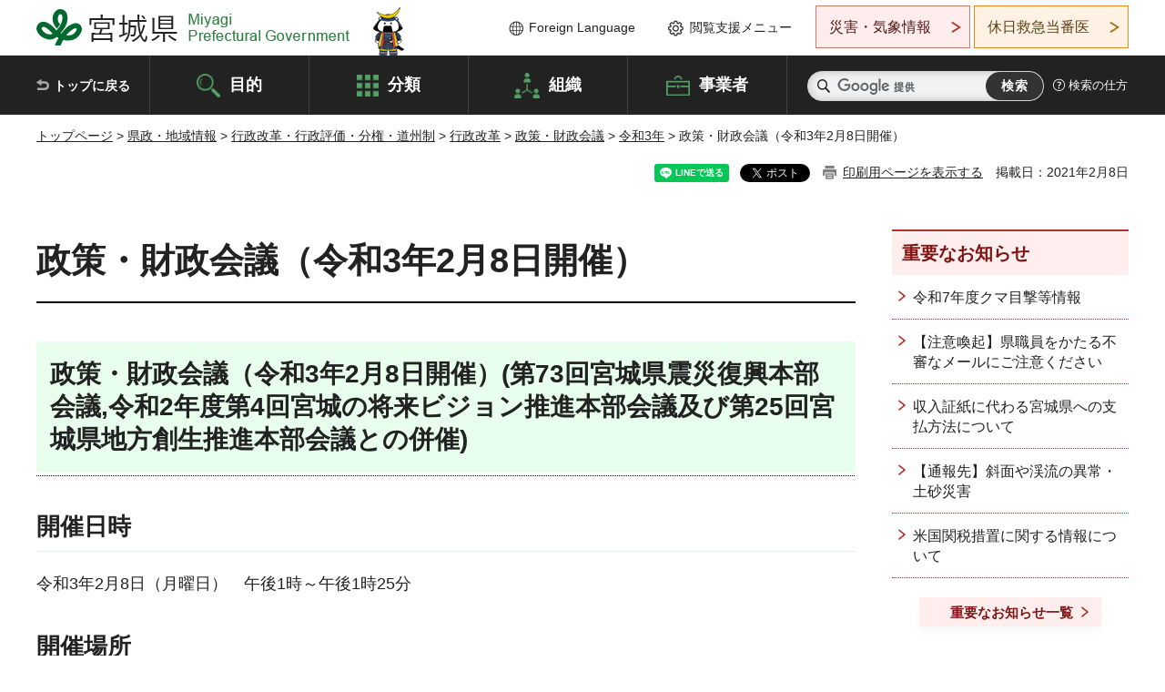

--- FILE ---
content_type: text/html; charset=UTF-8
request_url: https://www.pref.miyagi.jp/cgi-bin/recommend/handle_get/get_recommend.php?page_id=22520&limit=5
body_size: 1148
content:
{"status":"success","results":"<ul><li><a href=\"https:\/\/www.pref.miyagi.jp\/soshiki\/nosonshin\/tanbodamu-jikken.html\">\u4ed5\u7d44\u307f\u4e38\u308f\u304b\u308a\uff01\u6a21\u578b\u3067\u5b9f\u9a13\u300c\u7530\u3093\u307c\u30c0\u30e0\uff5e\u666e\u6bb5\u306f\u7530\u3093\u307c,\u6642\u3005\u30c0\u30e0\uff5e\u300d<\/a><\/li>\n<li><a href=\"https:\/\/www.pref.miyagi.jp\/soshiki\/ok-doboku\/smile-river-2016hyoushou.html\">\u30b9\u30de\u30a4\u30eb\u30ea\u30d0\u30fc4\u56e3\u4f53\u306b\u77e5\u4e8b\u611f\u8b1d\u72b6\u304c\u8d08\u5448\u3055\u308c\u307e\u3057\u305f\uff01<\/a><\/li>\n<li><a href=\"https:\/\/www.pref.miyagi.jp\/soshiki\/senen-wwt\/cnews-syoukagashannyuu.html\">\u4ed9\u5869\u6d44\u5316\u30bb\u30f3\u30bf\u30fc\u6d88\u5316\u30ac\u30b9\u767a\u96fb\u6a5f\u304c\u642c\u5165\u3055\u308c\u307e\u3057\u305f<\/a><\/li>\n<li><a href=\"https:\/\/www.pref.miyagi.jp\/site\/mmoa\/exhibition-20100403-p01-01.html\">\u5e73\u621022\u5e74\u5ea6\u7b2c1\u671f\u5e38\u8a2d\u5c55<\/a><\/li>\n<li><a href=\"https:\/\/www.pref.miyagi.jp\/site\/mmoa\/education-old-education-02-02-2009.html\">\u30ae\u30e3\u30e9\u30ea\u30fc\u30fb\u30c8\u30fc\u30af\uff5c\u5e73\u621021\u5e74\u5ea6\u5c0f\u4f01\u753b\u5c55\u5c55\u793a\u89e3\u8aac<\/a><\/li><\/ul>"}

--- FILE ---
content_type: text/html; charset=UTF-8
request_url: https://www.pref.miyagi.jp/cgi-bin/recommend/handle_get/get_recommend.php?page_id=22520&limit=5
body_size: 1081
content:
{"status":"success","results":"<ul><li><a href=\"https:\/\/www.pref.miyagi.jp\/soshiki\/nosonshin\/tanbodamu-jikken.html\">\u4ed5\u7d44\u307f\u4e38\u308f\u304b\u308a\uff01\u6a21\u578b\u3067\u5b9f\u9a13\u300c\u7530\u3093\u307c\u30c0\u30e0\uff5e\u666e\u6bb5\u306f\u7530\u3093\u307c,\u6642\u3005\u30c0\u30e0\uff5e\u300d<\/a><\/li>\n<li><a href=\"https:\/\/www.pref.miyagi.jp\/soshiki\/ok-doboku\/smile-river-2016hyoushou.html\">\u30b9\u30de\u30a4\u30eb\u30ea\u30d0\u30fc4\u56e3\u4f53\u306b\u77e5\u4e8b\u611f\u8b1d\u72b6\u304c\u8d08\u5448\u3055\u308c\u307e\u3057\u305f\uff01<\/a><\/li>\n<li><a href=\"https:\/\/www.pref.miyagi.jp\/soshiki\/senen-wwt\/cnews-syoukagashannyuu.html\">\u4ed9\u5869\u6d44\u5316\u30bb\u30f3\u30bf\u30fc\u6d88\u5316\u30ac\u30b9\u767a\u96fb\u6a5f\u304c\u642c\u5165\u3055\u308c\u307e\u3057\u305f<\/a><\/li>\n<li><a href=\"https:\/\/www.pref.miyagi.jp\/site\/mmoa\/exhibition-20100403-p01-01.html\">\u5e73\u621022\u5e74\u5ea6\u7b2c1\u671f\u5e38\u8a2d\u5c55<\/a><\/li>\n<li><a href=\"https:\/\/www.pref.miyagi.jp\/site\/mmoa\/education-old-education-02-02-2009.html\">\u30ae\u30e3\u30e9\u30ea\u30fc\u30fb\u30c8\u30fc\u30af\uff5c\u5e73\u621021\u5e74\u5ea6\u5c0f\u4f01\u753b\u5c55\u5c55\u793a\u89e3\u8aac<\/a><\/li><\/ul>"}